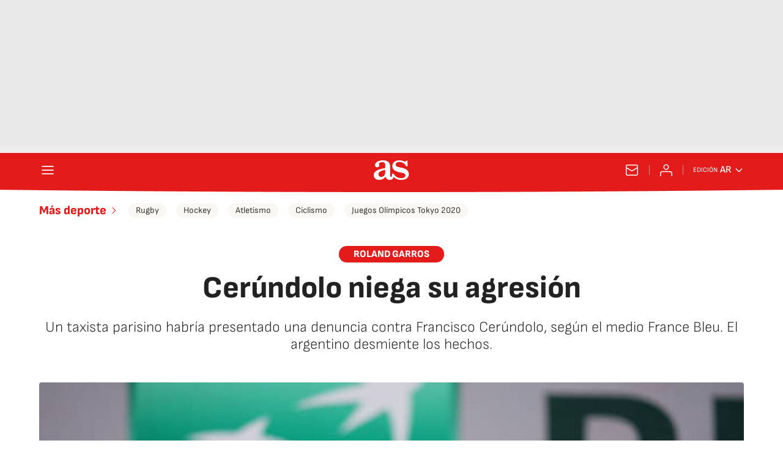

--- FILE ---
content_type: application/x-javascript;charset=utf-8
request_url: https://smetrics.as.com/id?d_visid_ver=5.4.0&d_fieldgroup=A&mcorgid=2387401053DB208C0A490D4C%40AdobeOrg&mid=91770501127536527624005051391426787274&ts=1769335507822
body_size: -40
content:
{"mid":"91770501127536527624005051391426787274"}